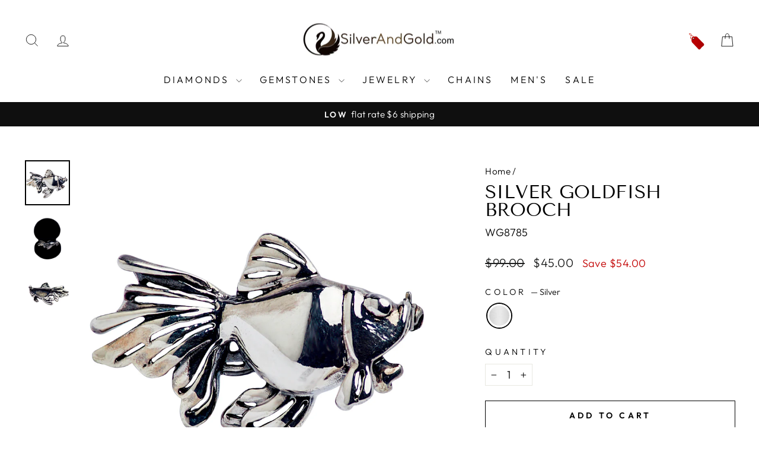

--- FILE ---
content_type: text/css
request_url: https://silverandgold.com/cdn/shop/t/67/assets/newcustom.css?v=73203700161514100271756936007
body_size: -312
content:
body:not(.hasag) .how_to_rder{display:none!important}.payment-buttons:not(.ags_productfind) .btn_hvrs{display:none}.payment-buttons.ags_productfind .shopify-payment-button{display:none!important}.slehvrtg a{position:absolute;width:calc(100% + 100px);left:-68px;bottom:108%;text-align:center;font-size:17px;background:#000;color:#fff;padding:12px 2px;transition:all .5s;transform:translateY(101%);visibility:hidden}.how_to_rder{text-align:center;border:1px solid #000;padding:8px 19px;width:100%;margin:15px auto}.how_torder{position:relative}.rictes_order{position:absolute;background:#fff;z-index:1;width:100%;left:0;right:0;text-align:center;box-shadow:0 0 2px #000;padding:10px 0;top:-38px;visibility:visible;transition:all .5s;opacity:0;max-width:220px;margin-left:auto;margin-right:auto}.payment-buttons.ags_productfind .how_torder .how_to_rder{display:block!important}.payment-buttons.ags_productfind button.btn.btn--full.add-to-cart{display:none!important}.btn_hvrs{position:relative}.btn_hvrs:hover .rictes_order{visibility:visible;opacity:1}.slehvrtg:hover a{visibility:visible}img.price-tag{max-height:28px;margin-top:5px}.price_in_table_pers table{border-collapse:collapse;border:1px solid #000;margin-bottom:-16px}.price_in_table_pers table,th,td,tr{border:1px solid #000;text-align:center}.price_in_table_pers table tr:first-child th{background-color:#000;color:#fff}.price_in_table_pers table tr:nth-child(odd) td{background-color:#f1f1f1}@media (min-width : 767px){.slehvrtg:hover a{transform:translateY(0);visibility:visible}}@media (max-width : 767px){.slehvrtg a{width:calc(100% + 69px);left:-80px;font-size:15px}}
/*# sourceMappingURL=/cdn/shop/t/67/assets/newcustom.css.map?v=73203700161514100271756936007 */
